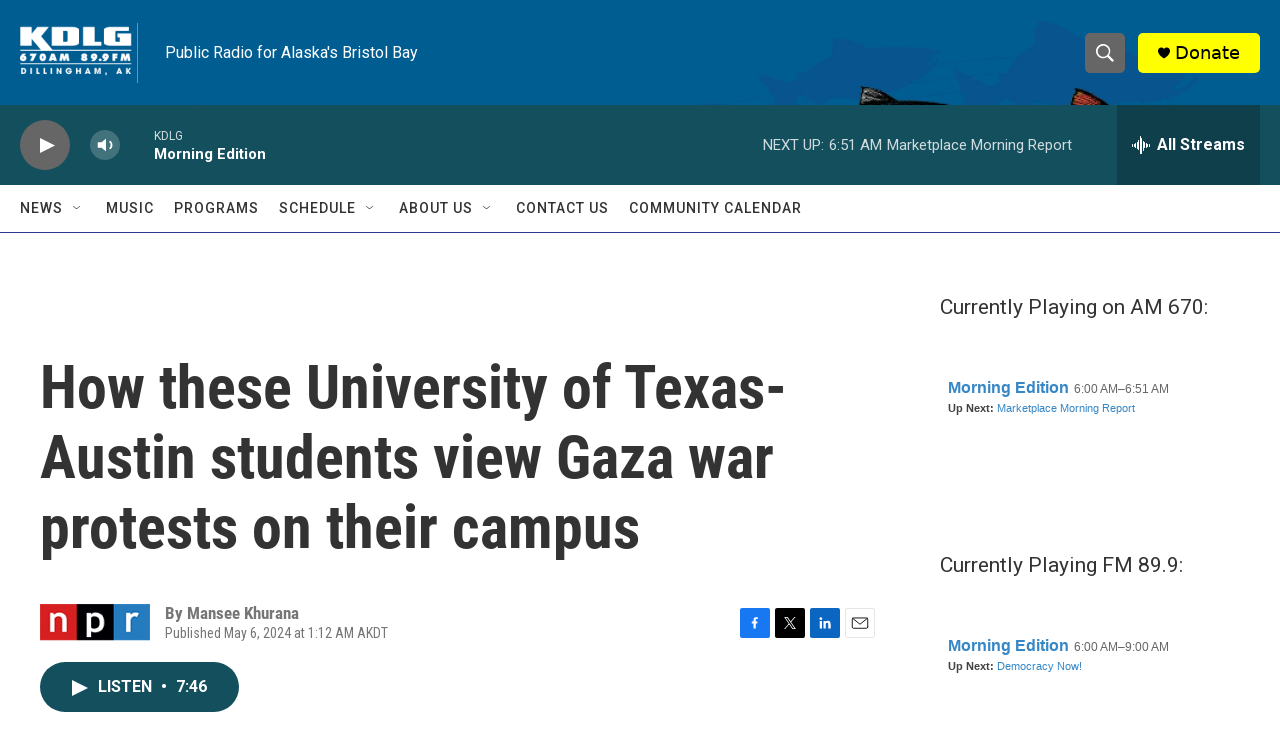

--- FILE ---
content_type: text/html; charset=utf-8
request_url: https://www.google.com/recaptcha/api2/aframe
body_size: 265
content:
<!DOCTYPE HTML><html><head><meta http-equiv="content-type" content="text/html; charset=UTF-8"></head><body><script nonce="Y1H01fMat6Osug3LxKFItw">/** Anti-fraud and anti-abuse applications only. See google.com/recaptcha */ try{var clients={'sodar':'https://pagead2.googlesyndication.com/pagead/sodar?'};window.addEventListener("message",function(a){try{if(a.source===window.parent){var b=JSON.parse(a.data);var c=clients[b['id']];if(c){var d=document.createElement('img');d.src=c+b['params']+'&rc='+(localStorage.getItem("rc::a")?sessionStorage.getItem("rc::b"):"");window.document.body.appendChild(d);sessionStorage.setItem("rc::e",parseInt(sessionStorage.getItem("rc::e")||0)+1);localStorage.setItem("rc::h",'1769526736063');}}}catch(b){}});window.parent.postMessage("_grecaptcha_ready", "*");}catch(b){}</script></body></html>

--- FILE ---
content_type: text/javascript; charset=utf-8
request_url: https://api.composer.nprstations.org/v1/widget/51828991e1c8067ec0bb1bd8/now?bust=599516862&callback=jQuery17201505876527104164_1769526734651&format=jsonp&date=2026-01-27&times=true&_=1769526735397
body_size: 381
content:
/**/ typeof jQuery17201505876527104164_1769526734651 === 'function' && jQuery17201505876527104164_1769526734651("<!--NOW PLAYING WIDGET --><div class=\"whatson-block\"><div class=\"whatson-program\"><a href=\"http://kdlg.org/programs/morning-edition\" target=\"_blank\" class=\"whatson-programName\">Morning Edition</a><span>6:00 AM&#8211;6:51 AM</span></div><p><b>Up Next: </b><a href=\"http://kdlg.org/programs/marketplace-morning-report\" target=\"_blank\">Marketplace Morning Report</a></p></div>");

--- FILE ---
content_type: text/javascript; charset=utf-8
request_url: https://api.composer.nprstations.org/v1/widget/518289d1e1c82ae3b4270370/now?bust=780864599&callback=jQuery17201731722221216616_1769526734993&format=jsonp&date=2026-01-27&times=true&_=1769526735452
body_size: 357
content:
/**/ typeof jQuery17201731722221216616_1769526734993 === 'function' && jQuery17201731722221216616_1769526734993("<!--NOW PLAYING WIDGET --><div class=\"whatson-block\"><div class=\"whatson-program\"><a href=\"http://kdlg.org/programs/morning-edition\" target=\"_blank\" class=\"whatson-programName\">Morning Edition</a><span>6:00 AM&#8211;9:00 AM</span></div><p><b>Up Next: </b><a href=\"http://kdlg.org/programs/democracy-now\" target=\"_blank\">Democracy Now!</a></p></div>");